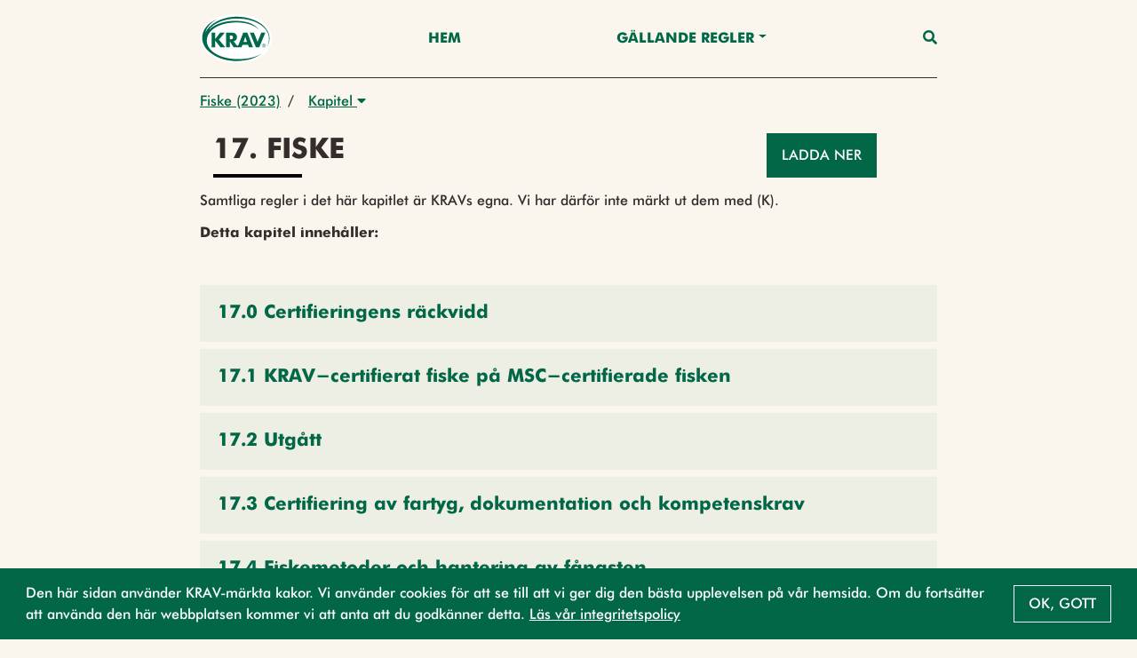

--- FILE ---
content_type: text/css
request_url: https://regler.krav.se/css/main2020.css;jsessionid=3671C4921E4CF55474B51E498062C0B4?v=2021.0.3-SNAPSHOT
body_size: 38050
content:
@font-face {
  font-family: "FuturaBold";
  src: url("../fonts/FuturaBold.eot"); /* IE9 Compat Modes */
  src: url("../fonts/FuturaBold.eot?#iefix") format("embedded-opentype"), /* IE6-IE8 */
       url("../fonts/FuturaBold.otf") format("opentype"), /* Open Type Font */
       url("../fonts/FuturaBold.svg") format("svg"), /* Legacy iOS */
       url("../fonts/FuturaBold.ttf") format("truetype"), /* Safari, Android, iOS */
       url("../fonts/FuturaBold.woff") format("woff"), /* Modern Browsers */
       url("../fonts/FuturaBold.woff2") format("woff2"); /* Modern Browsers */
  font-weight: normal;
  font-style: normal;
}

@font-face {
  font-family: "FuturaMedium";
  src: url("../fonts/FuturaMedium.eot"); /* IE9 Compat Modes */
  src: url("../fonts/FuturaMedium.eot?#iefix") format("embedded-opentype"), /* IE6-IE8 */
       url("../fonts/FuturaMedium.otf") format("opentype"), /* Open Type Font */
       url("../fonts/FuturaMedium.svg") format("svg"), /* Legacy iOS */
       url("../fonts/FuturaMedium.ttf") format("truetype"), /* Safari, Android, iOS */
       url("../fonts/FuturaMedium.woff") format("woff"), /* Modern Browsers */
       url("../fonts/FuturaMedium.woff2") format("woff2"); /* Modern Browsers */
  font-weight: normal;
  font-style: normal;
}

body {
    display: flex;
    font-family: 'FuturaMedium', sans-serif;
    flex-direction: column;
    min-height: 100vh;
    margin-top: 120px;
}

body.body-mt-1 {
    margin-top: 150px;
}

body.body-mt-2 {
    margin-top: 175px;
}

body.body-mt-3 {
    margin-top: 200px;
}

body.body-mt-4 {
    margin-top: 225px;
}

body.body-mt-5 {
    margin-top: 250px;
}

@media (min-width: 300px) {
    body.body-mt-2 {
        margin-top: 180px;
    }
    
    body.body-mt-3 {
        margin-top: 180px;
    }
    
    body.body-mt-4 {
        margin-top: 190px;
    }
    
    body.body-mt-5 {
        margin-top: 200px;
    }
}

@media (min-width: 400px) {
    body.body-mt-4 {
        margin-top: 180px;
    }

    body.body-mt-5 {
        margin-top: 190px;
    }
}

@media (min-width: 568px) {
    body.body-mt-1 {
        margin-top: 150px;
    }

    body.body-mt-2 {
        margin-top: 150px;
    }
    
    body.body-mt-3 {
        margin-top: 150px;
    }
    
    body.body-mt-4 {
        margin-top: 150px;
    }
    
    body.body-mt-5 {
        margin-top: 165px;
    }
}

body > main {
    margin-bottom: 3rem;
}

.regular-component {
    margin-bottom: 3rem;
}

.minus-regular-component {
    margin-top: -3rem;
}

.body-content > .regular-component:last-child {
    margin-bottom: 1rem;
}

.icon-component {
    align-items: center;
    display: flex;
    margin-bottom: 1rem;
}

.icon-component-container .icon-component:last-child {
    margin-bottom: 3rem;
}

.double-margin-bottom {
    margin-bottom: 6rem;
}

@media (min-width: 992px) {
    .regular-component.TEXT > *:not(.section-heading) {
        margin-left: auto;
        margin-right: auto;
        max-width: 830px;
        text-align: left;
    }

    .page-title-text, .page-description-text {
        margin-left: auto;
        margin-right: auto;
        max-width: 830px;
        text-align: left;
    }

    .icon-component {
        margin-left: auto;
        margin-right: auto;
        max-width: 830px;
        text-align: left;
    }
}

/*
HEADER
*/
header {
    position: fixed;
    top: 0;
    left: 0;
    right: 0;
    z-index: 10;
    display: -webkit-box;
    display: -ms-flexbox;
    display: flex;
    flex-direction: column;
    width: 100%;
    -webkit-box-align: center;
    -ms-flex-align: center;
    align-items: center;
    -webkit-box-shadow: 0 2px 10px 0 transparent;
    box-shadow: 0 2px 10px 0 transparent;
    background-color: #faf6ee;
    -webkit-transition: height .2s ease-in-out,-webkit-box-shadow .2s ease-in-out;
    transition: height .2s ease-in-out,-webkit-box-shadow .2s ease-in-out;
    -o-transition: height .2s ease-in-out,box-shadow .2s ease-in-out;
    transition: height .2s ease-in-out,box-shadow .2s ease-in-out;
    transition: height .2s ease-in-out,box-shadow .2s ease-in-out,-webkit-box-shadow .2s ease-in-out;
}

@media (min-width: 992px) {
    header > .container {
        max-width: 830px !important;
        padding-left: 0;
        padding-right: 0;
    }
}

header .header-image {
    height: 55px;
    width: auto;
    margin-left: 0;
    margin-right: 0;
}

@media (min-width: 768px) {
    body {
        margin-top: 120px;
    }

    body.body-mt-1 {
        margin-top: 150px;
    }

    body.body-mt-2 {
        margin-top: 150px;
    }
    
    body.body-mt-3 {
        margin-top: 150px;
    }
    
    body.body-mt-4 {
        margin-top: 150px;
    }
    
    body.body-mt-5 {
        margin-top: 150px;
    }

    header .navbar {
        padding: 1.5rem 0;
    }
}

header .navbar {
    justify-content: space-between;
    flex-wrap: nowrap;
    padding: 1rem 0;
    width: 100%;
}

header.has-breadcrumbs .navbar {
    border-bottom: 1px solid #342d2c;
}

header.is-pinned {
    -webkit-box-shadow: 0 2px 10px 0 rgba(0,0,0,.1);
    box-shadow: 0 2px 10px 0 rgba(0,0,0,.1);
}

header.is-pinned .navbar {
    padding: 0.5rem 0 1rem 0;
}

header.is-pinned .menu-wrap {
    top: 10%;
}

header .navbar .nav-item {
    padding: 0.25rem 0;
}

header .navbar-brand {
    display: flex;
    margin: 0;
    padding: 0;
}

header .navbar .nav-item {
    position: relative;
    color: #000;
}

header .navigation-dropdown .dropdown-item {
    position: relative;
    color: #000;
    padding: 0.25rem 0;
}

header .navigation-dropdown .dropdown-item:active, header .navigation-dropdown .dropdown-item:focus {
    background-color: transparent;
    outline: none;
}

header .navigation-dropdown .dropdown-item:hover {
    background-color: transparent;
    color: #DB3865;
}

header .navbar .navigation-dropdown {
    display: none;
}

header .navbar .nav-item:hover, header .navbar .nav-item.active {
    color: #DB3865;
}

header .navbar .nav-item::before, header .navigation-dropdown .dropdown-item::before {
    content: '';
    position: absolute;
    bottom: 0;
    left: 0;
    right: 0;
    height: 2px;
    background-color: #DB3865;
    transform-origin: bottom left;
    transform: scaleX(0);
    transition: transform 0.3s ease;
}

header .navbar .nav-item:hover::before, header .navigation-dropdown .dropdown-item:hover::before {
    transform-origin: bottom left;
    transform: scaleX(1);
}

.whole-screen-overlay + .body-content .page-title {
    display: none;
}

.whole-screen-overlay + .body-content .page-title + .page-description {
    display: none;
}

.menu-wrap {
    position: absolute;
    top: 16%;
    left: 82%;
    z-index: 50;
}

.menu-wrap .toggler {
    position: absolute;
    top: 0;
    left: 0;
    z-index: 2;
    cursor: pointer;
    width: 50px;
    height: 50px;
    opacity: 0;
}

.menu-wrap .hamburger {
    position: absolute;
    top: 0;
    left: 0;
    z-index: 1;
    width: 60px;
    height: 60px;
    padding: 1rem;
    display: flex;
    align-items: center;
    justify-content: center;
}

/* Hamburger Line */
.menu-wrap .hamburger > div {
    position: relative;
    flex: none;
    width: 100%;
    height: 2px;
    background: #000;
    display: flex;
    align-items: center;
    justify-content: center;
    transition: all 0.4s ease;
}

/* Hamburger Lines - Top & Bottom */
.menu-wrap .hamburger > div::before,
.menu-wrap .hamburger > div::after {
    content: '';
    position: absolute;
    z-index: 1;
    top: -10px;
    width: 100%;
    height: 2px;
    background: inherit;
}

/* Moves Line Down */
.menu-wrap .hamburger > div::after {
    top: 10px;
}

/* Toggler Animation */
.menu-wrap .toggler:checked + .hamburger > div {
    background: #ffffff;
    transform: rotate(135deg);
}

/* Turns Lines Into X */
.menu-wrap .toggler:checked + .hamburger > div:before,
.menu-wrap .toggler:checked + .hamburger > div:after {
    top: 0;
    transform: rotate(90deg);
}

/* Show Menu */
.menu-wrap .toggler:checked ~ .menu {
    visibility: visible;
}

.menu-wrap .toggler:checked ~ .menu > div {
    transform: scale(1);
    transition-duration: 0.6s;
}

.menu-wrap .toggler:checked ~ .menu > div > div {
    opacity: 1;
    transition:  opacity 0.2s ease 0.2s;
}

.menu-wrap .menu {
    position: fixed;
    top: 0;
    left: 0;
    width: 100%;
    height: 100%;
    visibility: hidden;
    overflow: hidden;
    display: flex;
    align-items: center;
    justify-content: center;
    opacity: 0.9;
}

.menu-wrap .menu > div {
    width: 200vw;
    height: 200vw;
    display: flex;
    flex: none;
    align-items: center;
    justify-content: center;
    transform: scale(0);
    transition: all 0.2s ease;
}

.menu-wrap .menu > div > div {
    text-align: center;
    max-width: 90vw;
    max-height: 100vh;
    opacity: 0;
    transition: opacity 0.2s ease;
}

.menu-wrap .menu > div > div > ul {
    padding: 0
}

.menu-wrap .menu > div > div > ul > li {
    list-style: none;
    color: #fff;
    font-size: 1.5rem;
    padding: 1rem;
}

.menu-wrap .nav-item {
    color: #ffffff !important;
    text-decoration: none;
    transition: color 0.2s ease;
}

 .navbar > .nav-item {
    display: none;
 }

 .navbar > .nav-item.nav-link-search {
    display: block;
    margin-right: 5rem;
 }

.language-selector {
    position: absolute;
    top: 0;
    right: 0;
    padding-right: 1rem;
}

.language-selector a {
    color: #6c757d;
}

@media (max-width: 350px) {
    .menu-wrap {
        left: 80%;
    }
}

@media (min-width: 400px) {
    .navbar > .nav-item.nav-link-search {
        margin-right: 7rem;
     }
}

@media (min-width: 576px) {
    .menu-wrap {
        left: 90%;
    }
}

@media (min-width: 810px) {
    .menu-wrap {
        display: none;
    }

    .navbar > .nav-item, header .navbar .navigation-dropdown {
        display: block;
    }

    .navbar > .nav-item.nav-link-search {
        margin-right: 0;
     }
}

/*
     CAROUSEL
 */

 .slide-show {
    display: flex;
    width: 100%;
 }

 .slide-show-header {
    display: flex;
    width: 100%;
 }

.carousel-inner {
    width: 100%;
}

.carousel-item, .slide-show-img {
    height: 100%;
    width: 100%;
}

.carousel .carousel-item-next.carousel-item-left, .carousel .carousel-item-prev.carousel-item-right, .carousel .carousel-item.active {
    z-index: 1;
}

.carousel-caption {
    margin-left: auto;
    margin-right: auto;
    text-align: left;
    z-index: 3;
}

.carousel-indicators {
    bottom: -3rem;
}

.carousel-indicators li {
    background-color: #707070;
    opacity: 1;
}

.carousel-indicators li.active {
    background-color: #000;
}

.carousel-control-next, .carousel-control-prev {
    opacity: 1;
}

.slide-show-img img {
    height: 300px;
    object-fit: cover;
    position: relative;
    width: 100%;
}


/*
    CARDS
*/

.card-anchor {
    color: #342d2c;
    text-decoration: none;
}

.card-anchor:hover {
    color: #000;
    text-decoration: none !important;
}

.card-anchor:hover .card {
    cursor: pointer;
}

.card .card-img {
    height: 100%;
    object-fit: cover;
    position: relative;
    width: 100%;
}

.card .card-img-empty {
    height: 100%;
    background: #CC4B6A;
    color: #fff;
}

.card-body, .card-body div {
    word-break: break-word;
    word-wrap: break-word;
    overflow-wrap: break-word;
}

.card-title {
    font-size: 1.4rem;
    font-weight: 700;
    font-family: 'FuturaBold', sans-serif;
    margin-bottom: 1.25rem;
    padding-bottom: 0.25rem;
    position: relative;
    text-transform: uppercase;
}

.card-title::after {
    content: "";
    display: block;
    width: 75px;
    height: 4px;
    background: #fff;
    position: absolute;
    bottom: -4px;
    left: 0;
}

.card-text {
    font-size: 1rem;
    font-weight: 400;
    margin-bottom: 0;
    text-transform: none;
}

.card-text-small .card-title {
    font-size: 1rem;
    font-weight: 700;
    font-family: 'FuturaBold', sans-serif;
}

@media (min-width: 992px) {
    .card-title {
        font-size: 1.4rem;
    }

    .card-text-small .card-title {
        font-size: 1rem;
        font-weight: 700;
        font-family: 'FuturaBold', sans-serif;
    }
}

.card-button-container {
    display: flex;
    margin-top: 1rem;
}

.card-arrow {
    color: #0000004D;
    margin-bottom: auto;
    margin-left: auto;
    margin-top: auto;
}

.card-img-top {
    border-bottom-left-radius: 0;
    border-bottom-right-radius: 0;
}

/*
    VERTICAL CARDS
*/

.vertical-list {
    max-width: 830px;
    margin-left: auto;
    margin-right: auto;
}

.vertical-list .row > div:not(:last-child) {
    margin-bottom: 0.5rem;
}

.vertical-card-list {
    border: 1px solid #0000001A;
    border-radius: 5px;
    padding: 1.5rem 1rem;
}

.vertical-card-list .row > div:not(:last-child) {
    margin-bottom: 0.5rem;
}

.vertical-card {
    align-items: center;
    border: 0;
    border-radius: 0;
    flex-direction: row;
    height: 100%;
}

.card-anchor:hover .vertical-card .card-title {
    text-decoration: none;
}

.vertical-card .card-body {
    display: flex;
    height: 100%;
    width: 100%;
}

.vertical-img-card .card-anchor {
    height: 100%;
    width: 100%;
}

.vertical-img-card .card-img {
    border-radius: 50%;
    height: 75px;
    object-fit: cover;
    width: 75px;
}

.vertical-card .card-title {
    color: #CC4B6A;
}

.vertical-img-card .card-img-empty {
    background: #CC4B6A;
    color: #fff;
}

.vertical-img-card .vertical-card-img {
    margin-bottom: 1rem;
    margin-top: 1rem;
    margin-left: 0.5rem;
}

.vertical-card .card-text.line-clamp {
    display: -webkit-box;
    -webkit-line-clamp: 2;
    -webkit-box-orient: vertical;
    overflow: hidden;
}

.vertical-card .card-text {
    margin-top: 0.5rem;
}

/*
    HORIZONTAL CARDS
*/

.horizontal-card-list {
    display: flex;
    margin: 0;
    padding: 0;
}

.horizontal-card {
    display: flex;
    flex-direction: column;
}

.horizontal-card-list > .horizontal-card:not(:first-child) {
    margin-top: 30px;
}

.horizontal-card-list > .collapse .horizontal-card {
    margin-top: 30px;
}

@media (min-width: 992px) {
    .horizontal-card-list > .horizontal-card:not(:first-child) {
        margin-top: 0;
    }

    .horizontal-card-list > .horizontal-card:nth-child(n + 4) {
        margin-top: 30px;
    }
}

.horizontal-card .card-anchor {
    height: 100%;
    -moz-transition: all 0.3s;
    -webkit-transition: all 0.3s;
    transition: all 0.3s;
}

.horizontal-card .card-anchor:hover {
    -moz-transform: scale(1.025);
    -webkit-transform: scale(1.025);
    transform: scale(1.025);
}

.horizontal-card .card {
    border: none;
    border-radius: 0;
    height: 100%;
}

.horizontal-image-card .card {
    border: 1px solid #0000001A;
    border-radius: 0;
}

.horizontal-card .card-img {
    border-radius: 0;
    height: 350px;
    width: 100%;
}

.horizontal-image-card .card-img {
    border-top-left-radius: 0;
    border-top-right-radius: 0;
    border-bottom-left-radius: 0;
    border-bottom-right-radius: 0;
    height: 200px;
}

.horizontal-card .card-relative-text {
    color: #fff;
    position: absolute;
    right: 5%;
    left: 5%;
    bottom: 20px;
    text-align: left;
}

.default-horizontal-image-card .card-img {
    border-radius: 0;
    height: 200px;
}

.default-horizontal-image-card .card-title {
    font-size: 1rem !important;
    font-weight: 700 !important;
    font-family: 'FuturaBold', sans-serif;
}

.default-horizontal-image-card .card-text {
    font-size: 1rem !important;
    font-weight: 400 !important;
    text-transform: none !important;
}

/*@media (min-width: 992px) {
    .default-horizontal-image-card .card-body {
        text-align: center;
    }
}*/

.horizontal-image-container {
    overflow: hidden;
    padding-top: 56.25%;
    position: relative;
}

.horizontal-image-container img, .horizontal-image-container .card-img-empty {
    bottom: 0;
    height: initial !important;
    left: 0;
    position: absolute !important;
    right: 0;
    top: 0;
}

.rounded-corners {
    border-radius: 5px;
}

.horizontal-grid-list {
    justify-content: space-evenly;
    max-width: 830px;
    margin-left: auto;
    margin-right: auto;
}

.horizontal-grid-card {
    padding: 15px;
    position: relative;
}

.horizontal-grid-card .card-anchor .card {
    -moz-transition: all 0.3s;
    -webkit-transition: all 0.3s;
    transition: all 0.3s;
}

.horizontal-grid-card .card-anchor:hover .card {
    -moz-transform: scale(1.1);
    -webkit-transform: scale(1.1);
    transform: scale(1.1);
}

.horizontal-grid-card .card-img {
    border-radius: 0;
    height: 50px;
    object-fit: contain;
    width: 50px;
}

.horizontal-grid-card .card {
    align-items: center;
    background: rgba(204, 75, 106, 0.1);
    border-radius: 0px;
    border: 0;
    height: 150px;
    justify-content: center;
    width: 150px;
}

.horizontal-grid-card .card-text {
    color: #342d2c;
    margin-top: 0.5rem;
    text-transform: uppercase;
    text-align: center;
    word-break: break-word;
    word-wrap: break-word;
    overflow-wrap: break-word;
}



.horizontal-text-list .card-button-container, .horizontal-card-list .card-button-container {
    justify-content: center;
    width: 100%;
}

.horizontal-text-list > .horizontal-text:not(:first-child) {
    margin-top: 30px;
}

.horizontal-text-list > .collapse .horizontal-text {
    margin-top: 30px;
}

@media (min-width: 992px) {
    .horizontal-text-list > .horizontal-text:not(:first-child) {
        margin-top: 0;
    }
}


.horizontal-text .card {
    border: 0;
    height: 100%;
}

.horizontal-text .card-body {
    display: flex;
}

.horizontal-text .card-body > div {
    margin-top: auto;
    margin-bottom: auto;
}

.horizontal-text .card-anchor .card {
    -moz-transition: all 0.3s;
    -webkit-transition: all 0.3s;
    transition: all 0.3s;
}

.horizontal-text .card-anchor:hover .card {
    -moz-transform: scale(1.025);
    -webkit-transform: scale(1.025);
    transform: scale(1.025);
}

/*
    TEASERS
*/

.single-teaser-card-container, .single-teaser-icon-card-container {
    max-width: 830px;
    margin-left: auto;
    margin-right: auto;
}

.teaser-card.primary {
    background: #f8f9fa;
}

.teaser-card .card, .icon-teaser-card .card {
    border: none;
}

.teaser-card .card-body {
   display: flex;
   flex-direction: column;
   min-height: 175px;
   padding: 2rem;
}

.teaser-card .card-img {
    height: 250px;
}

.teaser-card .card-img-top {
    border-top-left-radius: 0;
    border-top-right-radius: 0;
}

.teaser-card-contrast .card-anchor:hover .card-title, .teaser-card-contrast .card-anchor:hover .card-text {
    text-decoration: none;
}

.bordered-teaser-card {
    border-radius: 0px;
}

.bordered-teaser-card .card {
    border-radius: 0px;
}

.bordered-teaser-card .card-img-top {
    border-top-left-radius: 0;
    border-top-right-radius: 0;
}

.teaser-card-container .teaser-card:not(:first-child) .card {
    margin-top: 1rem;
}

@media (min-width: 768px) {
    .teaser-card-container .teaser-card:nth-child(odd) .card, .single-teaser-card-container .card {
        flex-direction: row-reverse;
        margin-top: 0;
    }

    .teaser-card-container .teaser-card:nth-child(even) .card {
        flex-direction: row;
        margin-top: 0;
    }

    .teaser-card-container .card .card-img, .single-teaser-card-container .card .card-img {
        -ms-flex: 0 0 50%;
        flex: 0 0 50%;
        height: 350px;
        max-width: 50%;
    }

    .teaser-card-container .card .card-body, .single-teaser-card-container .card .card-body {
        -ms-flex: 0 0 50%;
        flex: 0 0 50%;
        margin-top: auto;
        margin-bottom: auto;
        max-width: 50%;
        padding: 3rem;
    }

    .bordered-teaser-card .card-img-top {
        border-top-left-radius: 0;
        border-top-right-radius: 0;
        border-bottom-right-radius: 0;
    }
}

.icon-teaser-card .card-body {
    display: flex;
    flex-direction: column;
    text-align: center;
}

.icon-teaser-card .card-text {
    color: #342d2c;
}

.icon-teaser-card .icon-img {
    display: flex;
    justify-content: center;
}

.icon-teaser-card .card-img {
    background: #CC4B6A;
    color: #fff;
    border-radius: 50%;
    height: 200px;
    object-fit: inherit;
    width: 200px;
}

.icon-teaser-card .card-button-container {
    justify-content: center;
}

.icon-teaser-card .card-anchor:hover .card-title, .icon-teaser-card .card-anchor:hover .card-text {
    text-decoration: underline;
}

/*
    OFFERS
*/

.regular-offer {
    display: flex;
    position: relative;
}

.vertical-offers {
    display: flex;
    flex-direction: column;
}

.vertical-offers > div:not(:last-child) {
    margin-bottom: 1rem;
}

.vertical-offer-list {
    box-shadow: 0px 2px 4px rgba(0,0,0,0.18);
    display: flex;
}

.vertical-offers > div:nth-child(odd) {
    flex-flow: row;
}

.vertical-offers > div:nth-child(odd) img {
    border-top-left-radius: 0;
    border-bottom-left-radius: 0;
}

.vertical-offers > div:nth-child(even) {
    flex-flow: row-reverse;
}

.vertical-offers > div:nth-child(even) img {
    border-top-right-radius: 0;
    border-bottom-right-radius: 0;
}

.vertical-offer-list .card {
    border: 0;
    height: 100%;
}

.vertical-offer-list .card-body {
    display: flex;
    flex-direction: column;
    height: 100%;
}

.vertical-offer-list img {
    height: 200px;
    object-fit: cover;
    width: 100%;
}

.vertical-offer-button-container {
    display: flex;
    justify-content: center;
    margin-top: auto;
}

/*
    CALENDAR EVENTS
*/

.event-anchor {
    color: #000;
    text-decoration: none;
    width: 100%;
}

.event-anchor:hover {
    color: #000;
    text-decoration: none !important;
}

.event-title {
    color: #CC4B6A;
    margin-bottom: 0.25rem;
}

.date-text, .date-number {
    text-transform: capitalize;
}

.event-description {
    color: #3C3C4399;
}

.event-arrow {
    color: #AFAFAF;
    margin-bottom: auto;
    margin-left: auto;
    margin-top: auto;
}

.event-month-and-year-text {
    margin-top: 1rem;
    margin-bottom: 0.5rem;
}

.calendar-event-end-date {
    display: flex;
}

.calendar-event-tags {
    display: flex;
    flex-wrap: wrap;
}

.calendar-event-tag {
    text-transform: uppercase;
}

.calendar-tag-separator {
    margin-left: 0.25rem;
    margin-right: 0.25rem;
}

.calendar-event-tag-separator {
    margin-right: 0.25rem;
}

.calendar-event-text-inner {
    display: flex;
    flex-direction: column;
}

/*
    VERTICAL CALENDAR EVENTS
*/

.vertical-calendar-event .event-anchor {
    display: flex;
}

.vertical-calendar-event .event-arrow {
    margin-right: 2rem;
}

.vertical-calendar-event-inner {
    display: flex;
    width: 100%;
}

.vertical-calendar-event-left {
    align-self: center;
    display: flex;
    flex-direction: column;
    padding: 1rem;
    text-align: center;
}

.vertical-calendar-event-left-inner {
    align-items: center;
    background: #6c757d;
    border-radius: 50%;
    color: #ffffff;
    display: flex;
    flex-direction: column;
    height: 75px;
    justify-content: center;
    text-align: center;
    width: 75px;
}

.vertical-calendar-event-left-inner.is-today {
    background: #DB3865;
}

.vertical-calendar-event-left-inner h5 {
    font-weight: 400;
}

.vertical-calendar-event-left-inner.is-today h5 {
    text-transform: uppercase;
}

.vertical-calendar-event-card-list {
    border: 1px solid #0000001A;
    border-radius: 0;
    max-width: 830px;
    margin-left: auto;
    margin-right: auto;
    padding: 1rem;
}

.vertical-calendar-event-list {
    max-width: 830px;
    margin-left: auto;
    margin-right: auto;
}

.vertical-calendar-event-list > div > div:last-child .vertical-calendar-event-right {
    border-bottom: 0;
}

.vertical-calendar-event-right {
    border-bottom: 1px solid #0000004D;
    display: flex;
    padding: 1rem;
    width: 100%;
}

.vertical-calendar-event-right-inner {
    display: flex;
    flex-direction: column;
}

/*
    SCHEDULE EVENTS
*/

.schedule-events-row {
    margin-top: 1rem;
}

.schedule-events > div:not(:last-child) {
    margin-bottom: 1.5rem;
}

.schedule-event {
    padding: 0;
}

.schedule-event-inner {
    display: flex;
    width: 100%;
}

.schedule-event-left {
    align-self: center;
    display: flex;
    flex-direction: column;
    padding: 1rem;
    text-align: center;
}

.schedule-event-right {
    display: flex;
    flex-direction: column;
    padding: 1rem;
    width: 100%;
}

/*
    FORMS
*/

.default-form {

}

.form-check-input {
    margin-top: 0;
}


/*
    MAP
*/

#map, .map-canvas {
    height: 400px;
    width: 100%;
}

#map.large {
    height: 70vh;
}

.dropdown-item.active {
    color: #ffffff !important;
}

.map-info-title {
    margin-bottom: 0.5rem;
}

.map-info-button-container {
    display: flex;
    justify-content: space-between;
    margin-top: 1rem;
}

.whole-map-container {
    margin-top: 1rem;
}

/*
    BUTTONS
*/

.button-container {
    display: flex;
}

@media (min-width: 992px) {
    .regular-component.LINK > .button-container {
        padding-left: 15px;
        padding-right: 15px;
    }

    .button-container {
        display: flex;
        max-width: 830px;
        margin-left: auto;
        margin-right: auto;
        text-align: left;
    }
}

.btn {
    border-radius: 0;
    color: #CC4B6A;
}

.btn:hover, .btn:active {
    color: #DB3865;
}

.btn:focus {
    box-shadow: 0 0 0 0.2rem rgba(204, 75, 106, 0.5) !important;
}

.btn-primary {
    background: #CC4B6A;
    border-color: #CC4B6A;
    color: #fff;
}

.btn-primary:hover, .btn-primary:active {
    background: #DB3865 !important;
    border-color: #DB3865 !important;
    color: #fff !important;
}

.btn-primary:focus {
    box-shadow: 0 0 0 0.2rem rgba(204, 75, 106, 0.5) !important;
}

.btn-secondary, .btn-tertiary {
    background: rgba(204, 75, 106, 0.1);
    border-color: rgba(204, 75, 106, 0.1);
    color: #CC4B6A;
}

.btn-secondary:hover, .btn-secondary:active, .btn-tertiary:hover, .btn-tertiary:active {
    background: #DB3865 !important;
    border-color: #DB3865 !important;
    color: #fff !important;
}

.btn-secondary:focus, .btn-tertiary:focus {
    box-shadow: 0 0 0 0.2rem rgba(204, 75, 106, 0.5) !important;
}

.standard-link, .parsed-text a {
    color: #CC4B6A;
    text-decoration: none;
}

.standard-link:hover, .parsed-text a:hover {
    color: #DB3865;
    text-decoration: underline;
}

.card-button-container .btn {
    border-radius: 0;
}

.btn-icon.left {
    margin-right: 0.5rem;
}

.btn-icon.right {
    margin-left: 0.5rem;
}

.clear-filters-container {
    display: flex;
    justify-content: center;
    margin-top: 1rem;
    width: 100%;
}


/*
    TYPOGRAPHY
*/

html, body {
    color: #342d2c;
    font-family: 'FuturaMedium', sans-serif;
    line-height: 1.3;
}

.page-title-text {
    font-family: 'FuturaBold', sans-serif;
    font-size: 1.2rem;
    font-weight: 700;
    padding-bottom: 0.75rem;
    position: relative;
    text-transform: uppercase;
}

#parseAsHtml {
    max-width: 830px;
    margin-left: auto;
    margin-right: auto;
}

@media (min-width: 300px) {
    .page-title-text {
        font-size: 1.3rem;
    }
}

@media (min-width: 370px) {
    .page-title-text {
        font-size: 1.5rem;
    }
}

@media (min-width: 568px) {
    .page-title-text {
        font-size: 1.75rem;
    }
}

@media (min-width: 768px) {
    .page-title-text {
        font-size: 2rem;
    }
}

.page-title.regular-component .page-title-text {
    font-family: 'FuturaBold', sans-serif;
    font-size: 1.75rem;
    font-weight: 700;
}

.page-title-text::after {
    content: "";
    display: block;
    width: 100px;
    height: 4px;
    background: var(--chapter-color, #342d2c);
    position: absolute;
    bottom: 0;
    left: 0;
}

.page-description-text, .page-description-text > * {
    font-size: 1.3rem;
    font-weight: 400;
}

p, span {
    font-size: 1rem;
    margin: 0;
}

h1,
h2,
h3,
h4,
h4,
h5,
h6 {
   margin: 0;
}

.section-heading {
    border-bottom: 1px solid #342d2c;
    font-size: 2rem;
    font-weight: 700;
    font-family: 'FuturaBold', sans-serif;
    padding: 0.5rem;
    text-align: left;
}

.text-muted {
    color: #342d2c;
}

.highlighted-text {
    color: #CC4B6A !important;
}

.regular-title {
    font-size: 1.4rem;
    font-family: 'FuturaBold', sans-serif;
    text-transform: uppercase;
}

.regular-sub-title {
    font-size: 1.2rem;
    font-weight: 700;
}

.intro-text, .intro-text > span {
    color: #342d2c;
    font-size: 1rem;
}

.link-list-text, .link-card-list-text {
    text-align: left;
    width: 100%;
}

.link-card-list-text .regular-title {
    color: #342d2c;
    font-size: 1.1rem;
    font-weight: 700;
    font-family: 'FuturaBold', sans-serif;
    text-transform: none;
}

.link-card-list-text .intro-text {
    color: #342d2c;
    font-size: 1rem;
    font-weight: 400;
}

.link-list-text .intro-text, .link-list-text .intro-text > span {
    color: #342d2c;
    font-size: 1rem;
    font-weight: 400;
}

@media (min-width: 768px) {
    .regular-title {
        font-size: 1.75rem;
    }

    .regular-sub-title {
        font-size: 1.4rem;
    }

    .intro-text, .intro-text > span {
        font-size: 1rem;
    }

    .link-card-list-text .intro-text {
        font-size: 1rem;
    }

    .link-list-text .intro-text, .link-list-text .intro-text > span {
        font-size: 1rem;
    }

    .page-description-text, .page-description-text > * {
        font-size: 1.75rem;
    }
}

b, strong {
    font-weight: 700;
    font-family: 'FuturaBold', sans-serif;
}

blockquote, .blockquote {
    border: 0;
    display: flex;
    font-size: 1.75rem;
    font-weight: 700;
    font-family: 'FuturaBold', sans-serif;
    line-height: 1.1;
    margin: 0 auto;
    max-width: 360px;
    padding: 0;
}

blockquote p, .blockquote p {
    font-size: 1.75rem;
    margin-bottom: 0;
}

blockquote p::before, .blockquote p::before {
    content: open-quote;
    font-size: 3rem;
    margin-right: 0.5rem;
}

.blockquote .quote-symbol {
    font-size: 3rem;
    margin: -0.5rem 1rem 0 0;
}

.parsed-text > * {
    margin: 0;
}

.parsed-text > *:not(:last-child) {
    margin-bottom: 1rem;
}

.parsed-text h1, .parsed-text h2, .parsed-text h3, .parsed-text h4, .parsed-text h5, .parsed-text h6 {
    margin-bottom: 0.25rem !important;
}

.parsed-text table {
    display: table;
    width: 100%;
    overflow-x: auto;
    -webkit-overflow-scrolling: touch;

    height: auto !important;
}

.parsed-text table tr:first-child td, .parsed-text tr:first-child table th {
    vertical-align: middle;
}

.parsed-text table td, .parsed-text table th {
    border: 0;
    border-top: 1px solid #dee2e6;
    vertical-align: top;
}

.parsed-text tbody tr:nth-of-type(odd) {
    background: rgba(0,0,0,.05)
}

.parsed-text tbody tr:last-child {
    border-bottom: 1px solid #dee2e6;
}

.component-format\.text\.image-caption {
    text-align: right !important;
}

/*
    FOOTER
*/

.footer {
    background: #FFF;
    border-top: 5px solid #FFF;
    color: #342d2c;
    margin-top: auto;
    padding: 3rem;
}

.footer .text-muted {
    color: #342d2c !important;
}

.footer-component {
    padding: 0
}


/*
    WHOLE SCREEN OVERLAY
*/

.whole-screen-overlay {
    color: #ffffff;
    padding-top: 56.25%;
    position: relative;
    width: 100%;
}

@media (min-width: 992px) {
    .whole-screen-overlay {
        padding-top: 31.25%;
    }
}

.whole-screen-image {
    position: absolute;
    top: 0;
    left: 0;
    right: 0;
    bottom: 0;
    display: flex;
}

.whole-screen-image img {
    object-fit: cover;
}

.whole-screen-overlay-darkener {
    background: rgba(0,0,0,.25);
    position: absolute;
    top: 0;
    left: 0;
    right: 0;
    bottom: 0;
}

.whole-screen-overlay-caption {
    color: #ffffff;
    position: absolute;
    top: initial;
    bottom: 20px;
    padding-top: 20px;
    padding-bottom: 20px;
    text-align: left;
    width: 100%;
}

@media (min-width: 992px) {
    .whole-screen-overlay-caption-inner {
        max-width: 830px !important;
    }
}

.whole-screen-overlay-caption a, .carousel-caption a {
    border: 1px solid #ffffff;
    color: #ffffff;
    font-size: 0.9rem;
    font-weight: 400;
    margin-top: 1rem;
    text-transform: uppercase;
    z-index: 1;
}

.whole-screen-overlay-caption a:hover, .carousel-caption a:hover {
    color: #ffffff;
}

.whole-screen-overlay-caption h1, .carousel-caption h1 {
    font-size: 1.75rem;
    font-weight: 700;
    font-family: 'FuturaBold', sans-serif;
    position: relative;
    padding-bottom: 0.75rem;
    margin-bottom: 0.75rem;
    text-transform: uppercase;
}

.whole-screen-overlay-caption h1::after, .carousel-caption h1::after {
    content: "";
    display: block;
    width: 100px;
    height: 4px;
    background: #fff;
    position: absolute;
    bottom: 0;
    left: 0;
}

.whole-screen-overlay-caption h5, .carousel-caption h5 {
    font-size: 1rem;
    font-weight: 400;
}

.whole-screen-overlay + .body-content .regular-component-container > *:first-child:not(.component-format\.text\.image-caption) {
    margin-top: 3rem;
}

.regular-component.IMAGE {
    margin-bottom: 0;
}

.regular-component.IMAGE + .regular-component:not(.component-format\.text\.image-caption) {
    margin-top: 3rem;
}

.component-format\.link\.card-cover {
    max-width: 100% !important;
    margin-left: 0 !important;
    margin-right: 0 !important;
    margin-bottom: 0 !important;
    padding: 0 !important;
}

.component-format\.link\.card-cover + .regular-component:not(.component-format\.link\.card-cover) {
    margin-top: 3rem !important;
}

.component-format\.link\.card-cover .link-list-text {
    padding-left: 15px;
    padding-right: 15px;
}

.card-cover {
    overflow: hidden;
    padding-top: 56.25%;
    position: relative;
    width: 100%;
}

@media (min-width: 992px) {
    .card-cover {
        padding-top: 31.25%;
    }
}

.inline-card-cover {
    height: 730px;
    max-width: 830px;
    margin-left: auto;
    margin-right: auto;
    position: relative;
}

.card-cover img, .card-cover .img-empty {
    bottom: 0;
    left: 0;
    object-fit: cover;
    position: absolute;
    right: 0;
    top: 0;

}

.inline-card-cover img {
    border-radius: 0;
    height: 100%;
    object-fit: cover;
    width: 100%;
}

.inline-card-cover .img-empty {
    border-radius: 0;
    height: 100vw;
    max-height: 730px;
    width: 100%;
}

.inline-card-cover .whole-screen-overlay-caption-inner {
    padding-left: 1.25rem;
    padding-right: 1.25rem;
}

@media (min-width: 768px) {
    .inline-card-cover .whole-screen-overlay-caption-inner {
        padding-left: 3rem;
        padding-right: 3rem;
    }
}

.img-empty {
    background: #CC4B6A;
    color: #fff;
    height: 100%;
    width: 100%;
}

/*
    LAZY LOADING
*/

.lozad {
    color: transparent;
    opacity: 0;
    transition: opacity 800ms ease 300ms;
}

.lozad[data-loaded], .lozad.loaded {
    opacity: 1;
}

.lozad:not([src]), .lozad.error {
    visibility: hidden;
}

.skeleton-loading {
    display: none;
    flex-direction: column;
}

.loading .skeleton-loading {
    display: flex;
    margin-top: 1rem;
}

.skeleton-component {
    background: hsl(0, 0%, 71%);
    background-image: linear-gradient(90deg, hsl(0, 0%, 71%) 0px, hsl(0, 0%, 86%) 40px, hsl(0, 0%, 86%) 80px);
    background-size: 830px;
    border-radius: 0;
    max-width: 100%;
}

.skeleton-inner {
    display: flex;
    justify-content: space-between;
    flex-wrap: wrap;
}

.skeleton-card {
    height: 150px;
    width: 100%;
    margin-bottom: 2rem;
    animation: shine-card 2.0s infinite ease-out;
}

@keyframes shine-card {
    0% {
        background-position: -100px;
    }
    40% {
        background-position: 575px;
    }
    100% {
        background-position: 575px;
    }
}

@media (min-width: 576px) {
    @keyframes shine-card {
        0% {
            background-position: -100px;
        }
        40% {
            background-position: 766px;
        }
        100% {
            background-position: 766px;
        }
    }
}

@media (min-width: 768px) {
    .skeleton-component {
        background-size: 1090px;
    }

    @keyframes shine-input {
        0% {
            background-position: -100px;
        }
        40% {
            background-position: 830px;
        }
        100% {
            background-position: 830px;
        }
    }
}

.caret-icon {
    margin-left: auto;
    margin-top: 0.25rem;
    cursor: pointer;
}

.search-container {
    max-height: 0;
    -webkit-transition: max-height .3s ease-out;
    -o-transition: max-height .3s ease-out;
    transition: max-height .3s ease-out;
    opacity: 0;
    visibility: hidden;
}

.search-container.show {
    max-height: 350px;
    -webkit-transition: max-height .3s ease-in;
    -o-transition: max-height .3s ease-in;
    transition: max-height .3s ease-in;
    margin: 3rem 0;
    height: auto;
    visibility: visible;
    opacity: 1;
}

.search-autocomplete-container {
    background-color: #fff;
    display: flex;
    flex-direction: column;
    padding: 0 1rem 0.5rem 1rem;
    position: absolute;
    width: 100%;
    z-index: 1;
}

.search-autocomplete-container label {
    margin-bottom: 0.25rem;
}
.progress_bar{
    margin-top: 10px;
    width: 100%;
    background-color: #ddd;
    display: none;

}
.estimation {
    display: none;
}
.bar_text{
    width: 1%;
    height: 30px;
    background-color: #018d61;
    text-align: center;
    line-height: 30px;
    color: white;
    display: inline-block;
    white-space: nowrap;
}
.modal-footer {
    display: flex;
    flex-direction: column;
    align-items: flex-start; /* Align items to the start (left) of the container */
}

.buttons-container {
    display: flex;
    justify-content: flex-start; /* Align buttons to the start (left) of the container */
}

/* ##### BOOTSTRAP CONTAINER OVERRIDE ######## */

body .container {
    @media (min-width: 1200px) {
        .container {
            max-width: 1140px;
        }
    }

    @media (min-width: 1400px) {
        .container {
            max-width: 1340px;
        }
    }
}

--- FILE ---
content_type: image/svg+xml
request_url: https://regler.krav.se/public/krav_logo-1.svg;jsessionid=3671C4921E4CF55474B51E498062C0B4
body_size: 5101
content:
<?xml version="1.0" encoding="UTF-8"?>
<svg width="119px" height="81px" viewBox="0 0 119 81" version="1.1" xmlns="http://www.w3.org/2000/svg" xmlns:xlink="http://www.w3.org/1999/xlink">
    <!-- Generator: Sketch 64 (93537) - https://sketch.com -->
    <title>Krav logo</title>
    <desc>Created with Sketch.</desc>
    <g id="404-page" stroke="none" stroke-width="1" fill="none" fill-rule="evenodd">
        <g id="404-page-L-M" transform="translate(-100.000000, -30.000000)" fill-rule="nonzero">
            <g id="Header" transform="translate(100.000000, 30.000000)">
                <g id="Krav-logo">
                    <path d="M118.329023,39.3423154 C118.329023,63.4727692 97.7768077,80.5904615 59.5979462,80.5904615 C26.6367769,80.5904615 0.865953846,62.1234923 0.865953846,39.3423154 C0.865953846,16.5620538 26.6367769,-0.000915384615 59.5979462,-0.000915384615 C92.5582,-0.000915384615 118.329023,16.5620538 118.329023,39.3423154" id="Path" fill="#FFFFFF"></path>
                    <path d="M60.2698385,4.12746923 C90.4509846,4.12746923 114.969562,20.0423462 114.969562,40.1991154 C114.969562,45.2364769 113.437208,50.0340077 110.672746,54.4022231 C112.856854,50.3754462 114.054177,45.7033231 114.054177,40.3336769 C114.054177,21.3678231 90.7182769,7.2233 61.5541231,7.2233 C40.4865462,7.2233 21.3476846,15.0736385 14.5189154,26.9205462 C21.8804385,17.8673923 37.9573385,11.5832769 54.1404231,11.0377077 C79.0919769,10.1937231 91.7023154,17.2751385 97.8555308,26.4802462 C96.4412615,24.4718923 84.7609538,11.9979462 54.7253538,13.8689923 C29.4579923,15.4434538 11.4450538,27.6235615 11.4450538,44.0016231 C11.4450538,61.6081308 34.4916923,74.4921692 62.9207923,74.4921692 C76.6543077,74.4921692 88.9049,72.2485615 98.0550846,67.4748308 C99.6899615,66.4944538 101.368777,65.4701385 102.802269,64.3652692 C101.095992,65.8262231 99.2240308,67.1983846 97.2056077,68.4652769 C90.8400231,72.4096692 83.2405,75.4862769 72.6046462,76.7312 C68.6392,77.3472538 64.5126462,77.6694692 60.2689231,77.6694692 C45.2712615,77.6694692 31.6842077,73.6317077 21.8062923,67.1004385 C10.7649231,60.2487846 3.84919231,50.456 3.84919231,39.5812308 C3.84919231,25.9447462 12.7622923,14.0831923 29.6401538,7.72035385 C17.3007692,13.4369308 9.93466923,23.6425538 9.05864615,30.9876 C13.3298308,18.4623923 34.2436231,4.12746923 60.2698385,4.12746923 Z M25.4074154,30.6113769 L25.4074154,41.1254846 L25.6802,40.7492615 L33.4811077,30.6113769 L41.1090077,30.6113769 L31.3528385,42.1104385 L42.0033385,54.9093462 L34.0065385,54.9093462 L25.6802,44.2506077 L25.4074154,43.8853692 L25.4074154,54.9093462 L19.2377231,54.9093462 L19.2377231,30.6113769 L25.4074154,30.6113769 Z M105.764454,48.8824538 C107.454254,48.8824538 108.787054,50.2161692 108.787054,51.8959 C108.787054,53.5756308 107.454254,54.9093462 105.764454,54.9093462 C104.079231,54.9093462 102.745515,53.5756308 102.74643,51.8959 C102.74643,50.2161692 104.080146,48.8824538 105.764454,48.8824538 Z M89.1456462,30.6113769 L95.2274615,45.7774692 L101.344977,30.6113769 L108.052,30.6113769 L97.9333385,54.9084308 L92.4675769,54.9084308 L82.4358769,30.6113769 L89.1456462,30.6113769 Z M52.7160846,30.6104615 C58.1067846,30.6104615 61.1998692,33.3145077 61.1998692,38.0324 C61.1998692,41.5987385 59.1164538,44.2707462 55.8851462,44.8419462 L55.8851462,44.8419462 L55.6563,44.8813077 L59.9595231,50.4312846 L59.9998,50.4660692 C60.7888615,51.5022846 61.4021692,52.2364231 62.0850462,52.2364231 C62.8201,52.2318462 63.4892462,51.3457538 64.2508462,49.3529615 C64.3295692,49.1460846 64.4037154,48.9648385 64.4742,48.8110538 L64.4742,48.8110538 L71.5418846,30.6104615 L78.3926231,30.6104615 L87.6352615,54.9084308 L81.0545615,54.9084308 L79.4407385,50.6399923 L70.3647,50.6399923 L68.6529308,54.9084308 L55.7579077,54.9084308 L49.6669385,45.4598308 L49.385,45.0204462 L49.385,54.9084308 L43.2134769,54.9084308 L43.2134769,30.6104615 Z M105.764454,49.3731 C104.384969,49.3731 103.233415,50.4697308 103.233415,51.8959 C103.233415,53.3147462 104.385885,54.4205308 105.764454,54.4205308 C107.145769,54.4205308 108.295492,53.3147462 108.295492,51.8959 C108.295492,50.4697308 107.145769,49.3731 105.764454,49.3731 Z M106.026254,50.2253231 C106.640477,50.2253231 107.191538,50.4093154 107.191538,51.1224 C107.191538,51.7888 106.738423,52.0341231 106.285308,52.0487692 L106.285308,52.0487692 L107.144854,53.6149923 L106.585554,53.6149923 L105.7196,52.0487692 L105.089815,52.0487692 L105.089815,53.6149923 L104.598254,53.6149923 L104.598254,50.2253231 Z M105.932885,50.7159692 L105.089815,50.7159692 L105.089815,51.5590385 L105.610669,51.5590385 C106.072023,51.5590385 106.699977,51.6359308 106.699977,51.1754923 C106.699977,50.7470923 106.340231,50.7159692 105.932885,50.7159692 L105.932885,50.7159692 Z M74.9480308,37.5664692 L74.9324692,37.5664692 L72.0380231,46.0282846 L77.7921308,46.0282846 L74.9480308,37.5664692 Z M50.1484308,35.2203385 L49.385,35.2203385 L49.385,41.6289462 L50.1484308,41.6289462 C52.1293231,41.6289462 54.7656308,41.2966615 54.7656308,38.4269308 C54.7656308,35.5544538 52.1293231,35.2203385 50.1484308,35.2203385 L50.1484308,35.2203385 Z" id="Combined-Shape" fill="#00684B"></path>
                </g>
            </g>
        </g>
    </g>
</svg>